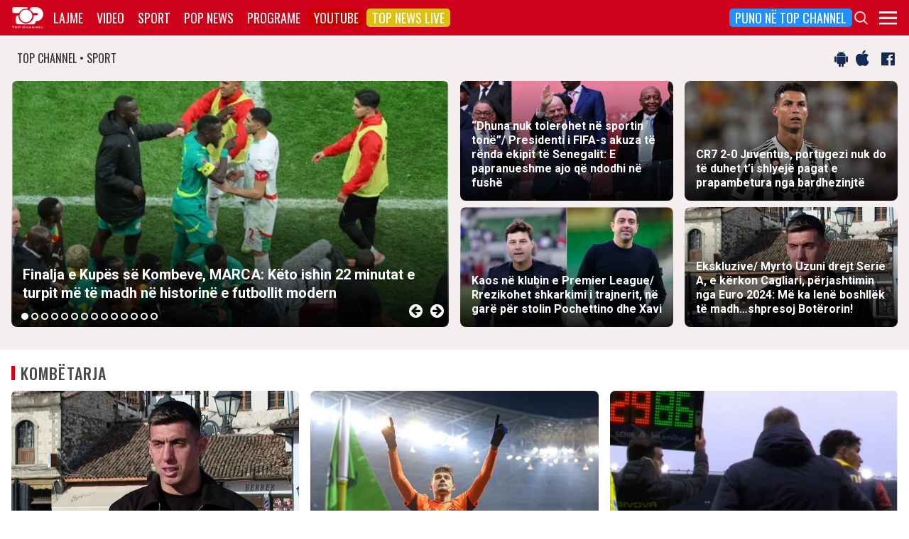

--- FILE ---
content_type: text/html; charset=utf-8
request_url: https://www.google.com/recaptcha/api2/aframe
body_size: 249
content:
<!DOCTYPE HTML><html><head><meta http-equiv="content-type" content="text/html; charset=UTF-8"></head><body><script nonce="qwpWKFrggj_1piajb0SRAw">/** Anti-fraud and anti-abuse applications only. See google.com/recaptcha */ try{var clients={'sodar':'https://pagead2.googlesyndication.com/pagead/sodar?'};window.addEventListener("message",function(a){try{if(a.source===window.parent){var b=JSON.parse(a.data);var c=clients[b['id']];if(c){var d=document.createElement('img');d.src=c+b['params']+'&rc='+(localStorage.getItem("rc::a")?sessionStorage.getItem("rc::b"):"");window.document.body.appendChild(d);sessionStorage.setItem("rc::e",parseInt(sessionStorage.getItem("rc::e")||0)+1);localStorage.setItem("rc::h",'1768833516991');}}}catch(b){}});window.parent.postMessage("_grecaptcha_ready", "*");}catch(b){}</script></body></html>

--- FILE ---
content_type: application/javascript
request_url: https://top-channel.tv/wp-content/themes/topchannel/functions.js?ver=3.0.20260118
body_size: 3162
content:
var windowResizeTimer;
var windowScrollTimer;
var lastUpdate = 0;

var siteLocation = window.location.href;
var isLiveSite = siteLocation.indexOf("//top-channel.tv") > -1;

function logg(msg) {
  if (!isLiveSite) console.log(msg);
}

function maar(theid) {
  $.ajax({
    type: "POST",
    url: "/extras/maar.php",
    data: { akey: theid, action: "maar" },
    success: function (data) {
      logg("MAAR: " + data);
    },
  });
}

$.fn.isInViewport = function () {
  var elementTop = $(this).offset().top;
  var elementBottom = elementTop + $(this).outerHeight();
  var viewportTop = $(window).scrollTop();
  var viewportBottom = viewportTop + $(window).height();
  return elementBottom > viewportTop && elementTop < viewportBottom;
};

jQuery(document).ready(function ($) {
  var windowWidth = $(window).width();

  $(".menuIcon").on("click", function () {
    // $("html, body").animate({ scrollTop: 0 });
    $(".searchBox").slideUp();
    // $(".mainMenu").height($(window).height() - 82);
    $(".mainMenu").slideToggle();
    $(".bigMenu").fadeToggle();
    return false;
  });

  $(".searchIcon").on("click", function () {
    // $("html, body").animate({ scrollTop: 0 });
    $(".mainMenu").slideUp();
    $(".searchBox").slideToggle();
    $(".searchBox input.txt").focus();
    return false;
  });

  $(".mainMenu .menuUL").each(function () {
    if ($(this).attr("id") != "newsMenu2") {
      $(this)
        .find("li")
        .first()
        .append(
          '<a class="pull-right toggleSubMenu visible-xs" href="#"><i class="fa fa-chevron-down" aria-hidden="true"></i></a>'
        );
      //$(this).find('li').not(":nth-child(1)").hide();
    }
  });

  /*
    $(".mainMenu #newsMenu2").hide();
  */

  $(".toggleSubMenu").on("click", function () {
    toggleMenu($(this));
    return false;
  });

  function toggleMenu(element) {
    parentMenu = element.parent().parent();
    if (element.find(".fa").hasClass("fa-chevron-down")) {
      closeAllMenus();
      element
        .find(".fa")
        .removeClass("fa-chevron-down")
        .addClass("fa-chevron-up");
      parentMenu.find("li").slideDown();
      if (parentMenu.attr("id") == "newsMenu1") {
        $("#newsMenu2 li").slideDown();
        $("#newsMenu2").slideDown();
      }
    } else {
      closeAllMenus();
    }
  }

  function closeAllMenus() {
    $(".toggleSubMenu")
      .find(".fa")
      .removeClass("fa-chevron-up")
      .addClass("fa-chevron-down");
    $(".mainMenu .menuUL")
      .not("#newsMenu2")
      .each(function () {
        $(this).find("li").not(":nth-child(1)").slideUp();
      });

    $(".mainMenu #newsMenu2").hide();
  }

  var breakingNewsCookie = Cookies.get("tch_breaking");
  var hideBreakingNews = false;
  if (breakingNewsCookie == "hide") hideBreakingNews = true;
  var breakingNewsTimer = null;
  var breakingNewsIndex = 1;
  var breakingArticles = 0;

  if ($(".breakingNews").length > 0 && !hideBreakingNews) {
    breakingArticles = $(".breakingNews").attr("count");

    $(".breakingNews .bni").not(":first").hide();
    $(".breakingNews").slideDown("normal");

    if (breakingArticles > 1) {
      breakingNewsTimer = setInterval(function () {
        breakingNewsIndex++;
        if (breakingNewsIndex > breakingArticles) breakingNewsIndex = 1;
        $(".breakingNews .bni").hide("300");
        $(".breakingNews #bni-" + breakingNewsIndex).show("500");
      }, 5000);
    }
  }

  $(".closeBN").on("click", function () {
    Cookies.set("tch_breaking", "hide", { expires: 0.042 });
    clearInterval(breakingNewsTimer);
    $(".breakingNews").slideUp();
    return false;
  });

  $(".mediaPageTitle, .closeMediaFilter").on("click", function () {
    $(".mediaSide").toggleClass("hidden-xs");
    return false;
  });

  $("img").each(function () {
    i = $(this);
    if (i.attr("src").indexOf("youtube.com") > 0) {
      var image = new Image();
      image.src = i.attr("src");
      image.onload = function () {
        if (this.width <= 120) {
          newSrc = this.src.replace("maxresdefault", "0");
          $("img[src='" + this.src + "']").attr("src", newSrc);
        }
      };
    }
  });

  $(".single p iframe")
    .not(".single p iframe.dnw")
    .wrap("<div class='videoWrapper'></div>");
  $(".single .fb-post").wrap("<div class='socialWrapper'></div>");
  //$('.single .twitter-tweet').wrap("<div class='socialWrapper'></div>");
  $(".socialWrapper").append("<div class='clearfix'></div>");
  $(".socialWrapper").after("<div class='clearfix'></div>");

  //moveVideo();
  repositionText();
  resizeGalleries();
  resizeFeaturedNewsBox();
  // resizeVideoPlaylist();
  resizeSlider();
  equalizeShowBoxes();

  /*
  $(window).on('scroll', function() {
    clearTimeout(windowScrollTimer);
    windowScrollTimer = setTimeout(function() {
      moveVideo();
    }, 250);
  });	
  */

  // Homepage refresh

  // if ($("body").hasClass("home")) {
  //   $.ajax({
  //     type: "GET",
  //     url: ajaxurl,
  //     data: { action: "lastUpdate" },
  //     success: function (rLastUpdate) {
  //       console.log("LU: " + rLastUpdate);
  //       if (rLastUpdate != 0) {
  //         lastUpdate = rLastUpdate;
  //         var refreshTimer = setInterval(refreshHomepage, 120000);
  //       }
  //     },
  //   });
  // }

  // function refreshHomepage() {
  //   $(".homepage-refresher").fadeIn("fast");
  //   $.ajax({
  //     type: "GET",
  //     url: ajaxurl,
  //     data: { action: "lastUpdate" },
  //     success: function (rLastUpdate) {
  //       console.log("LU: " + rLastUpdate);
  //       if (rLastUpdate != 0 && lastUpdate != rLastUpdate) {
  //         window.location.reload();
  //         // lastUpdate = rLastUpdate;
  //       }
  //       $(".homepage-refresher").fadeOut("fast");
  //     },
  //   });
  // }

  // End of Homepage refresh

  $(window).on("resize", function () {
    clearTimeout(windowResizeTimer);
    windowResizeTimer = setTimeout(function () {
      //moveVideo();
      repositionText();
      resizeGalleries();
      resizeFeaturedNewsBox();
      // resizeVideoPlaylist();

      equalizeShowBoxes();
      if (windowWidth != $(window).width() && $(".showSlider").length > 0)
        location.reload();
    }, 250);
  });

  function moveVideo() {
    if ($(".single .videoInner").length <= 0) return false;
    logg("moving video");
    if ($(".videoInner").isInViewport()) {
      if ($(".mainVideo").hasClass("fixedSmall")) {
        $(".mainVideo").removeClass("fixedSmall");
      }

      $(".mainVideo").parent().width($(".mainVideo").outerWidth());
      $(".mainVideo").parent().height($(".mainVideo").outerHeight());
    } else {
      if (!$(".mainVideo").hasClass("fixedSmall")) {
        $(".mainVideo").addClass("fixedSmall");
      }
    }
  }

  $(".home .otherVideosHead a").on("click", function () {
    otherVideosHead = $(this).parent();
    otherVideos = otherVideosHead.parent();
    otherVideosHead.find("a").removeClass("selected");
    $(this).addClass("selected");

    if ($(this).attr("id") == "videoA") {
      otherVideos.find(".theVideos").slideDown();
      otherVideos.find(".categories").slideUp();
    } else {
      otherVideos.find(".categories").slideDown();
      otherVideos.find(".theVideos").slideUp();
    }

    return false;
  });

  function resizeFeaturedNewsBox() {
    if ($(".galleryGrid .galleryContainer .gallery img").length <= 0)
      return false;
    logg("resizing featured news box");
    $(".galleryGrid .galleryContainer .gallery img").imgpreload(function () {
      $(".featuredGrid .article .articleTitle")
        .not(".featuredGrid .article.article-1 .articleTitle")
        .height("auto");
      $(".featuredGrid .article .PDS_Poll").height("auto");

      if ($(window).width() < 768) {
        $(".featuredGrid .article .articleTitle")
          .not(".featuredGrid .article.article-1 .articleTitle")
          .height("auto");
        return false;
      }

      var featureMaxHeight = 0;
      var currentElementHeight = 0;

      $(".featuredGrid .article")
        .not(".article-1")
        .each(function () {
          currentElementHeight = $(this).find(".articleTitle").height();
          if (currentElementHeight > featureMaxHeight)
            featureMaxHeight = currentElementHeight;
        });
      $(".featuredGrid .article .articleTitle")
        .not(".featuredGrid .article.article-1 .articleTitle")
        .height(featureMaxHeight);

      $(".featuredGrid .article .PDS_Poll").height(
        $(".featuredGrid .article-2").height() - 40
      );
    });
  }

  function resizeGalleries() {
    if ($(".galleryGrid .galleryContainer .gallery img").length <= 0)
      return false;
    logg("resizing galleries");
    $(".galleryGrid .galleryContainer .gallery img").imgpreload(function () {
      $(".galleryGrid .galleryContainer .gallery .galleryInner").height("auto");

      var featureMaxHeight = 0;
      var currentElementHeight = 0;

      $(".galleryGrid .galleryContainer .gallery .galleryInner").each(
        function () {
          currentElementHeight = $(this).height();
          if (currentElementHeight > featureMaxHeight)
            featureMaxHeight = currentElementHeight;
        }
      );
      $(".galleryGrid .galleryContainer .gallery .galleryInner").height(
        featureMaxHeight
      );
    });
  }

  // function resizeVideoPlaylist() {
  //   // if ($(".home").length < 1 && $(".custom-homex").length < 1) return false;
  //   if ($(".videoFeature").length == 0) return false;
  //   $(".videoFeature .featuredVideoLink").height("auto");
  //   $(".videoFeature .otherVideos").height("auto");
  //   $(".videoFeature .otherVideos .cvContainer").height("auto");

  //   var videoHeight = $(".videoFeature .featuredVideoLink").height();
  //   var playlistHeight = $(".videoFeature .otherVideos").height();

  //   if ($(window).width() < 768) {
  //     $(".videoFeature .otherVideos").height("auto");
  //   } else {
  //     $(".videoFeature .otherVideos").height(videoHeight);
  //     $(".videoFeature .otherVideos .cvContainer").height(videoHeight - 50);
  //   }
  // }

  function repositionText() {
    if ($(".customCategoryStories .story").length <= 0) return false;
    if ($("body.sport").length > 0) return false;

    logg("text repo, customcatstory");
    if ($(window).width() < 768) {
      $(".customCategoryStories .story")
        .not(".customCategoryStories .story.fourth")
        .each(function () {
          $(this)
            .find("img")
            .imgpreload(function () {
              innerHeight = $(this).parent().parent().height();
              textHeight = $(this).parent().parent().find(".title").height();
              paddingTop = (innerHeight - textHeight) / 2;
              if (paddingTop > 0) {
                paddingTop -= 5;
                $(this)
                  .parent()
                  .parent()
                  .find(".title")
                  .css("padding-top", paddingTop + "px");
              }
            });
        });
    } else {
      $(".customCategoryStories .story .title")
        .not(".customCategoryStories .story.fourth .title")
        .css("padding-top", "0px");
    }
  }

  //Shows

  if ($(".showSlider").length > 0) {
    $(".showSlider").slick({
      centerMode: true,
      centerPadding: "0px",
      slidesToShow: 3,
      arrows: true,
      dots: false,
      autoplay: true,
      autoplaySpeed: 4000,
      nextArrow:
        '<a href="#" class="showNav showRight slick-next"><i class="fa fa-angle-double-right" aria-hidden="true"></i></a>',
      prevArrow:
        '<a href="#" class="showNav showLeft slick-prev"><i class="fa fa-angle-double-left" aria-hidden="true"></i></a>',
      responsive: [
        {
          breakpoint: 1200,
          settings: {
            arrows: true,
            centerMode: true,
            centerPadding: "0px",
            slidesToShow: 1,
          },
        },
      ],
    });

    $(".showSlider .show").not(".show.slick-current").fadeTo("fast", 0.5);

    $(".showSlider").on(
      "afterChange",
      function (event, slick, currentSlide, nextSlide) {
        $(".showSlider .show.slick-current").fadeTo("normal", 1);
        $(".showSlider .show")
          .not(".showSlider .show.slick-current")
          .fadeTo("fast", 0.5);
      }
    );
  }

  function resizeSlider() {
    if ($(".showSlider").length <= 0) return false;
    logg("resizing slider");
    if ($(window).width() > 1200) {
      $showSliderWidth = $(".showSlider").width() * 2;
      $(".showSlider").width($showSliderWidth);
      $(".showSlider").css("margin-left", (-1 * $showSliderWidth) / 4);
    }
  }

  function equalizeShowBoxes() {
    if ($(".showGrid .show .desc").length <= 0) return false;
    logg("eq show boxes");

    var maxShowHeight = 0;
    $(".showGrid .show .desc").height("auto");
    $(".showGrid .show .desc").each(function () {
      if ($(this).outerHeight() > maxShowHeight)
        maxShowHeight = $(this).outerHeight();
    });
    $(".showGrid .show .desc").height(maxShowHeight);
    $(".showGrid .show .desc .link").width(
      $(".showGrid .show .desc").innerWidth() - 32
    );
  }

  function addSportsMenuItem() {
    if ($(".sport").length == 0 && $(".sports-home").length == 0) return false;
    $(".topContainer .topInnerContainer").append(
      '<div class="bigMenu visible-xs hidden-sm"><a href="/sport" class="mobileMenuItem visible-xs hidden-sm">SPORT</a></div>'
    );
  }

  addSportsMenuItem();

});



--- FILE ---
content_type: application/javascript; charset=utf-8
request_url: https://fundingchoicesmessages.google.com/f/AGSKWxUcHwT9gyi8UeD14a9fArg5ubLO_aeWEKeKNfLG8c70UcUPP7f-ZSNeP-N-edboWtNY8Qkd3oHyWN-IgOcLSUyjRYrWrUBr4pzec7jjhO3tfbO1jpjU1YrUh39jDkZLR3rEgnAO2i5LrPC-K5eP74ExaxsCvzx_l4JJguytOlNTHxE9QqK-wTjsiLO8/_/adserve./skyad_/ads_text_/ads/leaderboard?/uploads/adv_
body_size: -1291
content:
window['ee9b1ed7-b803-4445-ac02-882f744d7d38'] = true;